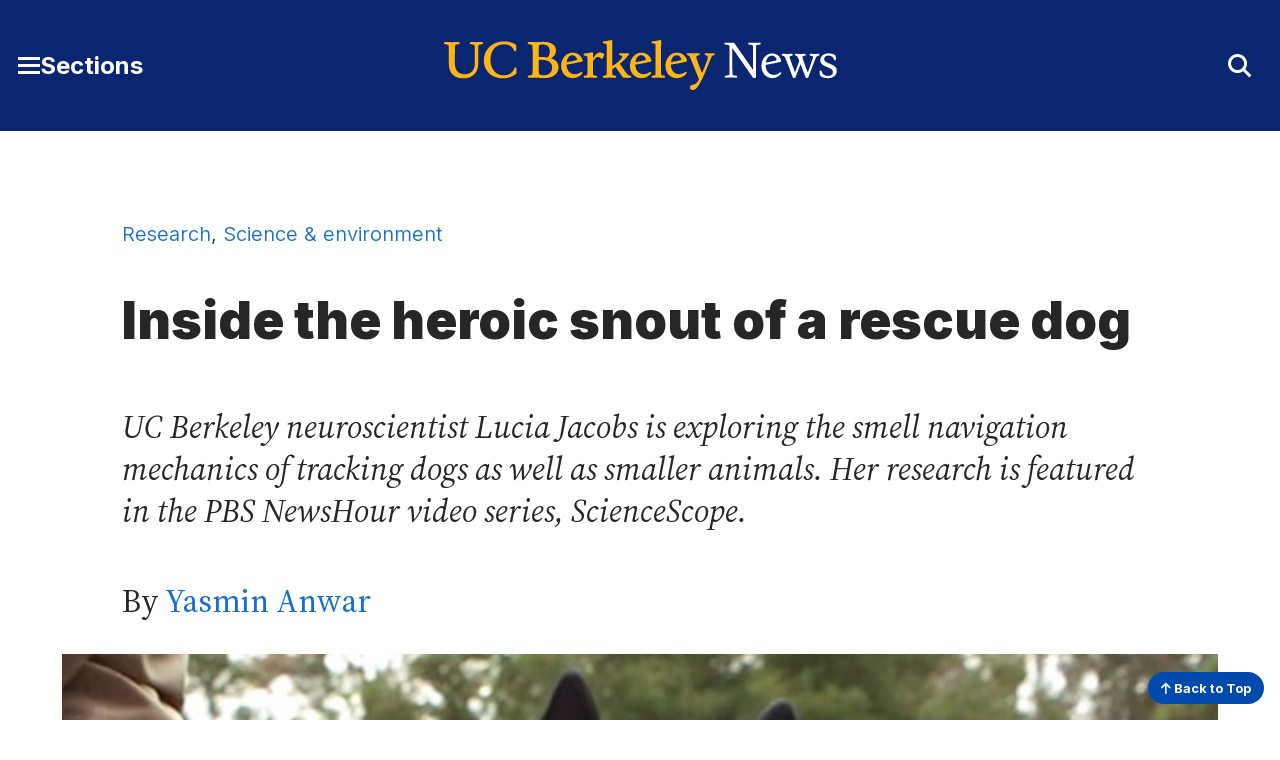

--- FILE ---
content_type: text/html; charset=UTF-8
request_url: https://news.berkeley.edu/2016/08/16/search-and-rescue-smell/?t=exchange%20rates%20and%20capital%20flows
body_size: 7565
content:
<!DOCTYPE html>
<html lang="en">
<head>
	<meta name="viewport" content="width=device-width, initial-scale=1">
	<link rel="preconnect" href="https://fonts.googleapis.com">
	<link rel="preconnect" href="https://fonts.gstatic.com" crossorigin>

	<meta name='robots' content='index, follow, max-image-preview:large, max-snippet:-1, max-video-preview:-1' />
	<style>img:is([sizes="auto" i], [sizes^="auto," i]) { contain-intrinsic-size: 3000px 1500px }</style>
		<!-- Google tag (gtag.js) -->
	<script async src="https://www.googletagmanager.com/gtag/js?id=G-2RBY5L823P"></script>
	<script>
	  window.dataLayer = window.dataLayer || [];
	  function gtag(){dataLayer.push(arguments);}
	  gtag('js', new Date());

	  gtag('config', 'G-2RBY5L823P');
	</script>
	
	<!-- This site is optimized with the Yoast SEO plugin v26.7 - https://yoast.com/wordpress/plugins/seo/ -->
	<title>Inside the heroic snout of a rescue dog - Berkeley News</title>
	<link rel="canonical" href="https://news.berkeley.edu/2016/08/16/search-and-rescue-smell/" />
	<meta property="og:locale" content="en_US" />
	<meta property="og:type" content="article" />
	<meta property="og:title" content="Inside the heroic snout of a rescue dog - Berkeley News" />
	<meta property="og:description" content="UC Berkeley neuroscientist Lucia Jacobs is exploring the smell navigation mechanics of tracking dogs as well as smaller animals. Her research is featured in the PBS NewsHour video series, ScienceScope." />
	<meta property="og:url" content="https://news.berkeley.edu/2016/08/16/search-and-rescue-smell/" />
	<meta property="og:site_name" content="Berkeley News" />
	<meta property="article:published_time" content="2016-08-16T16:30:27+00:00" />
	<meta property="article:modified_time" content="2016-08-17T17:03:10+00:00" />
	<meta property="og:image" content="https://news.berkeley.edu/wp-content/uploads/2016/07/Zinca750.jpg" />
	<meta property="og:image:width" content="750" />
	<meta property="og:image:height" content="500" />
	<meta property="og:image:type" content="image/jpeg" />
	<meta name="author" content="Yasmin Anwar" />
	<meta name="twitter:card" content="summary_large_image" />
	<meta name="twitter:creator" content="@UCBerkeley" />
	<meta name="twitter:site" content="@UCBerkeley" />
	<meta name="twitter:label1" content="Written by" />
	<meta name="twitter:data1" content="Yasmin Anwar" />
	<meta name="twitter:label2" content="Est. reading time" />
	<meta name="twitter:data2" content="2 minutes" />
	<script type="application/ld+json" class="yoast-schema-graph">{"@context":"https://schema.org","@graph":[{"@type":"Article","@id":"https://news.berkeley.edu/2016/08/16/search-and-rescue-smell/#article","isPartOf":{"@id":"https://news.berkeley.edu/2016/08/16/search-and-rescue-smell/"},"author":[{"@id":"https://news.berkeley.edu/#/schema/person/6009d0f6cad36f2e6a29cc5d107a9c92"}],"headline":"Inside the heroic snout of a rescue dog","datePublished":"2016-08-16T16:30:27+00:00","dateModified":"2016-08-17T17:03:10+00:00","mainEntityOfPage":{"@id":"https://news.berkeley.edu/2016/08/16/search-and-rescue-smell/"},"wordCount":332,"image":{"@id":"https://news.berkeley.edu/2016/08/16/search-and-rescue-smell/#primaryimage"},"thumbnailUrl":"https://news.berkeley.edu/wp-content/uploads/2016/07/Zinca750.jpg","keywords":["animals","neuroscience"],"articleSection":["Research","Science &amp; environment"],"inLanguage":"en-US"},{"@type":"WebPage","@id":"https://news.berkeley.edu/2016/08/16/search-and-rescue-smell/","url":"https://news.berkeley.edu/2016/08/16/search-and-rescue-smell/","name":"Inside the heroic snout of a rescue dog - Berkeley News","isPartOf":{"@id":"https://news.berkeley.edu/#website"},"primaryImageOfPage":{"@id":"https://news.berkeley.edu/2016/08/16/search-and-rescue-smell/#primaryimage"},"image":{"@id":"https://news.berkeley.edu/2016/08/16/search-and-rescue-smell/#primaryimage"},"thumbnailUrl":"https://news.berkeley.edu/wp-content/uploads/2016/07/Zinca750.jpg","datePublished":"2016-08-16T16:30:27+00:00","dateModified":"2016-08-17T17:03:10+00:00","author":{"@id":"https://news.berkeley.edu/#/schema/person/6009d0f6cad36f2e6a29cc5d107a9c92"},"breadcrumb":{"@id":"https://news.berkeley.edu/2016/08/16/search-and-rescue-smell/#breadcrumb"},"inLanguage":"en-US","potentialAction":[{"@type":"ReadAction","target":["https://news.berkeley.edu/2016/08/16/search-and-rescue-smell/"]}]},{"@type":"ImageObject","inLanguage":"en-US","@id":"https://news.berkeley.edu/2016/08/16/search-and-rescue-smell/#primaryimage","url":"https://news.berkeley.edu/wp-content/uploads/2016/07/Zinca750.jpg","contentUrl":"https://news.berkeley.edu/wp-content/uploads/2016/07/Zinca750.jpg","width":750,"height":500},{"@type":"BreadcrumbList","@id":"https://news.berkeley.edu/2016/08/16/search-and-rescue-smell/#breadcrumb","itemListElement":[{"@type":"ListItem","position":1,"name":"Home","item":"https://news.berkeley.edu/"},{"@type":"ListItem","position":2,"name":"All news","item":"https://news.berkeley.edu/all-news/"},{"@type":"ListItem","position":3,"name":"Inside the heroic snout of a rescue dog"}]},{"@type":"WebSite","@id":"https://news.berkeley.edu/#website","url":"https://news.berkeley.edu/","name":"Berkeley News","description":"News from the University of California, Berkeley","potentialAction":[{"@type":"SearchAction","target":{"@type":"EntryPoint","urlTemplate":"https://news.berkeley.edu/?s={search_term_string}"},"query-input":{"@type":"PropertyValueSpecification","valueRequired":true,"valueName":"search_term_string"}}],"inLanguage":"en-US"},{"@type":"Person","@id":"https://news.berkeley.edu/#/schema/person/6009d0f6cad36f2e6a29cc5d107a9c92","name":"Yasmin Anwar","url":"https://news.berkeley.edu/author/yanwar/"}]}</script>
	<!-- / Yoast SEO plugin. -->


<style id='co-authors-plus-coauthors-style-inline-css' type='text/css'>
.wp-block-co-authors-plus-coauthors.is-layout-flow [class*=wp-block-co-authors-plus]{display:inline}

</style>
<style id='co-authors-plus-avatar-style-inline-css' type='text/css'>
.wp-block-co-authors-plus-avatar :where(img){height:auto;max-width:100%;vertical-align:bottom}.wp-block-co-authors-plus-coauthors.is-layout-flow .wp-block-co-authors-plus-avatar :where(img){vertical-align:middle}.wp-block-co-authors-plus-avatar:is(.alignleft,.alignright){display:table}.wp-block-co-authors-plus-avatar.aligncenter{display:table;margin-inline:auto}

</style>
<style id='co-authors-plus-image-style-inline-css' type='text/css'>
.wp-block-co-authors-plus-image{margin-bottom:0}.wp-block-co-authors-plus-image :where(img){height:auto;max-width:100%;vertical-align:bottom}.wp-block-co-authors-plus-coauthors.is-layout-flow .wp-block-co-authors-plus-image :where(img){vertical-align:middle}.wp-block-co-authors-plus-image:is(.alignfull,.alignwide) :where(img){width:100%}.wp-block-co-authors-plus-image:is(.alignleft,.alignright){display:table}.wp-block-co-authors-plus-image.aligncenter{display:table;margin-inline:auto}

</style>
<style id='cc-callout-block-style-inline-css' type='text/css'>
.wp-block-create-block-copyright-date-block{background-color:#21759b;color:#fff;padding:2px}

</style>
<style id='cc-related-content-style-inline-css' type='text/css'>
.wp-block-create-block-copyright-date-block{background-color:#21759b;color:#fff;padding:2px}

</style>
<style id='cc-callout-block-inline-css' type='text/css'>
.wp-block-cc-callout-block .cc-callout-block__title{color:#262626;font-family:Inter,sans-serif;font-weight:700;margin:1.55em 0 .35em}.wp-block-cc-callout-block{background:#f2f2f2;padding:1em 2em;margin:2em 0}.wp-block-cc-callout-block:first-child{margin-top:0}.wp-block-cc-callout-block:last-child{margin-bottom:0}.wp-block-cc-callout-block .cc-callout-block__title{font-size:1.375rem}@media(min-width:375px){.wp-block-cc-callout-block .cc-callout-block__title{font-size:1.375rem}}@media(min-width:768px){.wp-block-cc-callout-block .cc-callout-block__title{font-size:1.5rem}}@media(min-width:1200px){.wp-block-cc-callout-block .cc-callout-block__title{font-size:1.75rem}}.wp-block-cc-callout-block .cc-callout-block__title{font-weight:900}@media(min-width:375px){.wp-block-cc-callout-block .cc-callout-block__title{font-weight:900}}.wp-block-cc-callout-block .cc-callout-block__title{line-height:1.166}@media(min-width:375px){.wp-block-cc-callout-block .cc-callout-block__title{line-height:1.166}}@media(min-width:768px){.wp-block-cc-callout-block .cc-callout-block__title{line-height:1.36}}.wp-block-cc-callout-block .cc-callout-block__title{margin:1.35em 0 .35em}@media(min-width:375px){.wp-block-cc-callout-block .cc-callout-block__title{margin:"1.35em 0 0.35em 0"}}.wp-block-cc-callout-block ol,.wp-block-cc-callout-block ul{margin-left:0}.wp-block-cc-callout-block ol li,.wp-block-cc-callout-block ul li{margin:0 0 .4em}@media(min-width:768px){.wp-block-cc-callout-block.alignleft,.wp-block-cc-callout-block.alignright{max-width:50%}}
</style>
<style id='cc-related-content-inline-css' type='text/css'>
.wp-block-cc-related-content .cc-related-content__title{color:#262626;font-family:Inter,sans-serif;font-weight:700;margin:1.55em 0 .35em;font-size:1rem}@media(min-width:375px){.wp-block-cc-related-content .cc-related-content__title{font-size:1rem}}@media(min-width:1200px){.wp-block-cc-related-content .cc-related-content__title{font-size:1.25rem}}.wp-block-cc-related-content .cc-related-content__title{line-height:1.5}@media(min-width:375px){.wp-block-cc-related-content .cc-related-content__title{line-height:1.5}}
</style>
<link rel='stylesheet' id='theme-fonts-css' href='https://fonts.googleapis.com/css2?family=Inter:wght@300..900&#038;family=Source+Serif+4:ital,opsz,wght@0,8..60,200..900;1,8..60,400..700&#038;display=swap' type='text/css' media='all' />
<link rel='stylesheet' id='fontawesome-css' href='https://kit.fontawesome.com/5f9f8ebc91.css?ver=6.8.3' type='text/css' media='all' />
<link rel='stylesheet' id='theme-style-css' href='https://news.berkeley.edu/wp-content/themes/gallantry/dist/css/gallantry.min.css?ver=1768321712' type='text/css' media='all' />
<link rel='stylesheet' id='searchwp-forms-css' href='https://news.berkeley.edu/wp-content/plugins/searchwp/assets/css/frontend/search-forms.min.css?ver=4.5.6' type='text/css' media='all' />
<link rel="https://api.w.org/" href="https://news.berkeley.edu/wp-json/" /><link rel="alternate" title="JSON" type="application/json" href="https://news.berkeley.edu/wp-json/wp/v2/posts/57432" /><link rel="EditURI" type="application/rsd+xml" title="RSD" href="https://news.berkeley.edu/xmlrpc.php?rsd" />
<link rel='shortlink' href='https://news.berkeley.edu/?p=57432' />
<!-- Stream WordPress user activity plugin v4.1.1 -->
	<link rel="icon" href="/favicon.svg?v=2.1" sizes="any">
		<script type='text/javascript'>
	(function() {
	/** CONFIGURATION START **/
	var _sf_async_config = window._sf_async_config = (window._sf_async_config || {});
	_sf_async_config.uid = 65769; //CHANGE THIS TO YOUR ACCOUNT ID
	_sf_async_config.domain = 'news.berkeley.edu'; //CHANGE THIS TO YOUR SITE ID
	_sf_async_config.useCanonical = true;
	_sf_async_config.useCanonicalDomain = true;
	//SET PAGE SECTION(S)
			_sf_async_config.sections = 'Research,Science &amp; environment';
		//SET PAGE AUTHOR(S)
			_sf_async_config.authors = 'Yasmin Anwar';
		/** CONFIGURATION END **/
	function loadChartbeat() {
	var e = document.createElement('script');
	var n = document.getElementsByTagName('script')[0];
	e.type = 'text/javascript';
	e.async = true;
	e.src = '//static.chartbeat.com/js/chartbeat.js';
	n.parentNode.insertBefore(e, n);
	}
	loadChartbeat();
	})();
	</script>
	
</head>
<body id="site-top" class="wp-singular post-template-default single single-post postid-57432 single-format-standard wp-theme-gallantry">
  
	<script>
		window.spriteTime = '2026-01-13T16:28:32+00:00'
	</script>
	<div id="sprites" class="spritemap" style="display:none"></div>
	
	<header class="site-header">
    <a class="skip-link sr-only-focusable" href="#site-main">Skip to Content</a>

		
		<nav class="site-header__nav">
			<div class="site-header__wrap bg--berkeley-blue-dark">
				<div class="container">
					<div class="site-header__wrap__item">
			      <button id="main-menu-toggler" class="button--toggler button--not" aria-expanded="false" aria-controls="main-menu">
			      	<span class="hamburger">
				        <span class="hamburger__bar hamburger__bar--1"></span>
				        <span class="hamburger__bar hamburger__bar--2"></span>
				        <span class="hamburger__bar hamburger__bar--3"></span>
				      </span>

			        <span class="screen-reader-text">Toggle Main Menu</span> <span class="button__text">Sections</span>
			      </button>
			    </div>
						
					<div class="site-header__wrap__item">
									      <a class="logo-link" href="https://news.berkeley.edu">
			        <img src="https://news.berkeley.edu/wp-content/themes/gallantry/dist/imgs/logo-berkeley-news.svg?v=3" class="logo" alt="UC Berkeley News home"/>
			      </a>
									    </div>

					<div class="site-header__wrap__item" role="search">
			      <button id="header-search-toggler" class="button--toggler button--not" aria-expanded="false" aria-controls="header-search-form">
			        <i aria-hidden="true" class="fa-solid fa-sharp icon--collapsed fa-magnifying-glass"></i>
			        <i aria-hidden="true" class="fa-solid fa-sharp icon--expanded fa-xmark"></i>
			        <span class="screen-reader-text">Toggle Search Form</span>
			      </button>

			      <div id="header-search-form" hidden>
			      	<div class="container">
			        	  <form method="get" id="header-search" class="searchform" action="https://news.berkeley.edu">
  <label class="screen-reader-text" for="header-search_s">Search for:</label>
  <input class="searchform__field" type="text" value="" placeholder="Search …" name="s" id="header-search_s" />
  <button class="searchform__button" type="submit" id="header-search_submit">
    <i aria-hidden="true" class="fa-solid fa-sharp fa-magnifying-glass"></i>
    <span class="searchform__button__text">
      Search
    </span>
  </button>
</form>
			        </div>
			      </div>
			    </div>
		    </div>
		 	</div>

			<div id="main-menu" class="bg--berkeley-blue-dark" hidden aria-label="Main Menu" role="dialog" aria-modal="true">
				<div class="container">
							        <ul class="menu menu--main">
		          	            			            <li class="menu__item title-has-link menu-item menu-item-type-custom menu-item-object-custom">
	            		<h2 class="menu__item__title">
			            					              <a class="menu__item__link" href="https://www.berkeley.edu/">
				            				            Berkeley.edu
				            				            	</a>
				            				          </h2>

		              		            </li>
		          	            			            <li class="menu__item title-has-link menu-item menu-item-type-post_type menu-item-object-page current_page_parent">
	            		<h2 class="menu__item__title">
			            					              <a class="menu__item__link" href="https://news.berkeley.edu/all-news/">
				            				            All news

				            				            	</a>
				            				          </h2>

		              		            </li>
		          	            			            <li class="menu__item title-has-link menu-item menu-item-type-post_type menu-item-object-page">
	            		<h2 class="menu__item__title">
			            					              <a class="menu__item__link" href="https://news.berkeley.edu/about/news-media-relations/">
				            				            Media inquiries
				            				            	</a>
				            				          </h2>

		              		            </li>
		          	            			            <li class="menu__item menu__item--has-children title-has-link menu-item menu-item-type-taxonomy menu-item-object-category current-post-ancestor current-menu-parent current-post-parent menu-item-has-children">
	            		<h2 class="menu__item__title">
			            					              <a class="menu__item__link" href="https://news.berkeley.edu/category/research/">
				            				            Research
				            				            	</a>
				            				          </h2>

		              		                <ul class="menu__item__children">
		                  		                    <li class="menu__item__grandchild menu-item menu-item-type-taxonomy menu-item-object-category">
		                        <a class="menu__item__grandchild__link" href="https://news.berkeley.edu/category/research/technology-engineering/">Technology &amp; engineering</a>
		                    </li>
		                  		                    <li class="menu__item__grandchild menu-item menu-item-type-taxonomy menu-item-object-category">
		                        <a class="menu__item__grandchild__link" href="https://news.berkeley.edu/category/research/business-economics/">Business &amp; economics</a>
		                    </li>
		                  		                    <li class="menu__item__grandchild menu-item menu-item-type-taxonomy menu-item-object-category">
		                        <a class="menu__item__grandchild__link" href="https://news.berkeley.edu/category/research/humanities/">Humanities</a>
		                    </li>
		                  		                    <li class="menu__item__grandchild menu-item menu-item-type-taxonomy menu-item-object-category">
		                        <a class="menu__item__grandchild__link" href="https://news.berkeley.edu/category/research/mind-body/">Mind &amp; body</a>
		                    </li>
		                  		                    <li class="menu__item__grandchild menu-item menu-item-type-taxonomy menu-item-object-category">
		                        <a class="menu__item__grandchild__link" href="https://news.berkeley.edu/category/research/politics-society/">Politics &amp; society</a>
		                    </li>
		                  		                    <li class="menu__item__grandchild menu-item menu-item-type-taxonomy menu-item-object-category current-post-ancestor current-menu-parent current-post-parent">
		                        <a class="menu__item__grandchild__link" href="https://news.berkeley.edu/category/research/science-environment/">Science &amp; environment</a>
		                    </li>
		                  		               	</ul>
		              		            </li>
		          	            			            <li class="menu__item menu__item--has-children title-has-link menu-item menu-item-type-taxonomy menu-item-object-category menu-item-has-children">
	            		<h2 class="menu__item__title">
			            					              <a class="menu__item__link" href="https://news.berkeley.edu/category/people/">
				            				            People
				            				            	</a>
				            				          </h2>

		              		                <ul class="menu__item__children">
		                  		                    <li class="menu__item__grandchild menu-item menu-item-type-taxonomy menu-item-object-category">
		                        <a class="menu__item__grandchild__link" href="https://news.berkeley.edu/category/people/profiles/">Profiles</a>
		                    </li>
		                  		                    <li class="menu__item__grandchild menu-item menu-item-type-taxonomy menu-item-object-category">
		                        <a class="menu__item__grandchild__link" href="https://news.berkeley.edu/category/people/awards/">Awards</a>
		                    </li>
		                  		                    <li class="menu__item__grandchild menu-item menu-item-type-taxonomy menu-item-object-category">
		                        <a class="menu__item__grandchild__link" href="https://news.berkeley.edu/category/people/milestones/">Milestones</a>
		                    </li>
		                  		               	</ul>
		              		            </li>
		          	            			            <li class="menu__item menu__item--has-children title-has-link menu-item menu-item-type-taxonomy menu-item-object-category menu-item-has-children">
	            		<h2 class="menu__item__title">
			            					              <a class="menu__item__link" href="https://news.berkeley.edu/category/campus-community/">
				            				            Campus &amp; community
				            				            	</a>
				            				          </h2>

		              		                <ul class="menu__item__children">
		                  		                    <li class="menu__item__grandchild menu-item menu-item-type-taxonomy menu-item-object-category">
		                        <a class="menu__item__grandchild__link" href="https://news.berkeley.edu/category/campus-community/work-life/">Work life</a>
		                    </li>
		                  		                    <li class="menu__item__grandchild menu-item menu-item-type-taxonomy menu-item-object-category">
		                        <a class="menu__item__grandchild__link" href="https://news.berkeley.edu/category/campus-community/campus-news/">Campus news</a>
		                    </li>
		                  		                    <li class="menu__item__grandchild menu-item menu-item-type-taxonomy menu-item-object-category">
		                        <a class="menu__item__grandchild__link" href="https://news.berkeley.edu/category/campus-community/events-at-berkeley/">Events at Berkeley</a>
		                    </li>
		                  		               	</ul>
		              		            </li>
		          	            			            <li class="menu__item menu__item--has-children title-has-link menu-item menu-item-type-taxonomy menu-item-object-category menu-item-has-children">
	            		<h2 class="menu__item__title">
			            					              <a class="menu__item__link" href="https://news.berkeley.edu/category/arts-culture/">
				            				            Arts &amp; culture
				            				            	</a>
				            				          </h2>

		              		                <ul class="menu__item__children">
		                  		                    <li class="menu__item__grandchild menu-item menu-item-type-taxonomy menu-item-object-category">
		                        <a class="menu__item__grandchild__link" href="https://news.berkeley.edu/category/arts-culture/performing-arts/">Performing arts</a>
		                    </li>
		                  		                    <li class="menu__item__grandchild menu-item menu-item-type-taxonomy menu-item-object-category">
		                        <a class="menu__item__grandchild__link" href="https://news.berkeley.edu/category/arts-culture/literature/">Literature</a>
		                    </li>
		                  		                    <li class="menu__item__grandchild menu-item menu-item-type-taxonomy menu-item-object-category">
		                        <a class="menu__item__grandchild__link" href="https://news.berkeley.edu/category/arts-culture/film/">Film</a>
		                    </li>
		                  		                    <li class="menu__item__grandchild menu-item menu-item-type-taxonomy menu-item-object-category">
		                        <a class="menu__item__grandchild__link" href="https://news.berkeley.edu/category/arts-culture/visual-arts/">Visual arts</a>
		                    </li>
		                  		                    <li class="menu__item__grandchild menu-item menu-item-type-custom menu-item-object-custom">
		                        <a class="menu__item__grandchild__link" href="http://events.berkeley.edu/">Events calendar</a>
		                    </li>
		                  		               	</ul>
		              		            </li>
		          	            			            <li class="menu__item menu__item--has-children title-has-link menu-item menu-item-type-post_type menu-item-object-page menu-item-has-children">
	            		<h2 class="menu__item__title">
			            					              <a class="menu__item__link" href="https://news.berkeley.edu/podcasts/">
				            				            Podcasts & series
				            				            	</a>
				            				          </h2>

		              		                <ul class="menu__item__children">
		                  		                    <li class="menu__item__grandchild menu-item menu-item-type-taxonomy menu-item-object-podcasts">
		                        <a class="menu__item__grandchild__link" href="https://news.berkeley.edu/podcasts/berkeley-talks/">Berkeley Talks</a>
		                    </li>
		                  		                    <li class="menu__item__grandchild menu-item menu-item-type-taxonomy menu-item-object-podcasts">
		                        <a class="menu__item__grandchild__link" href="https://news.berkeley.edu/podcasts/berkeley-voices/">Berkeley Voices</a>
		                    </li>
		                  		                    <li class="menu__item__grandchild menu-item menu-item-type-taxonomy menu-item-object-post_tag">
		                        <a class="menu__item__grandchild__link" href="https://news.berkeley.edu/topics/berkeley-changemaker/">Changemakers</a>
		                    </li>
		                  		                    <li class="menu__item__grandchild menu-item menu-item-type-taxonomy menu-item-object-post_tag">
		                        <a class="menu__item__grandchild__link" href="https://news.berkeley.edu/topics/climate-change/">Climate Change</a>
		                    </li>
		                  		                    <li class="menu__item__grandchild menu-item menu-item-type-taxonomy menu-item-object-post_tag">
		                        <a class="menu__item__grandchild__link" href="https://news.berkeley.edu/topics/democracy-in-distress/">Democracy in Distress</a>
		                    </li>
		                  		               	</ul>
		              		            </li>
		          	            			            <li class="menu__item menu__item--has-children title-no-link menu-item menu-item-type-custom menu-item-object-custom menu-item-has-children">
	            		<h2 class="menu__item__title">
			            					            Resources
				            				          </h2>

		              		                <ul class="menu__item__children">
		                  		                    <li class="menu__item__grandchild menu-item menu-item-type-custom menu-item-object-custom">
		                        <a class="menu__item__grandchild__link" href="https://news.berkeley.edu/experts/">Find an expert</a>
		                    </li>
		                  		                    <li class="menu__item__grandchild menu-item menu-item-type-post_type menu-item-object-page">
		                        <a class="menu__item__grandchild__link" href="https://news.berkeley.edu/media-training/">Media training</a>
		                    </li>
		                  		                    <li class="menu__item__grandchild menu-item menu-item-type-custom menu-item-object-custom">
		                        <a class="menu__item__grandchild__link" href="https://publicaffairs.berkeley.edu/our-work/berkeleyan">Berkeleyan newsletter</a>
		                    </li>
		                  		               	</ul>
		              		            </li>
		          		        </ul>
		      
        	  <ul class="social-menu__items menu menu--social">
          <li class="menu__item menu-item menu-item-type-custom menu-item-object-custom">
        <a class="menu__item" href="https://www.facebook.com/UCBerkeley/">
                      <i class="fa-brands fa-facebook-square" aria-hidden="true"></i>
                    <span class="screen-reader-text">
            Facebook
          </span>
        </a>
      </li>
          <li class="menu__item menu-item menu-item-type-custom menu-item-object-custom">
        <a class="menu__item" href="https://twitter.com/UCBerkeley/">
                      <i class="fa-brands fa-x-twitter" aria-hidden="true"></i>
                    <span class="screen-reader-text">
            X
          </span>
        </a>
      </li>
          <li class="menu__item menu-item menu-item-type-custom menu-item-object-custom">
        <a class="menu__item" href="https://www.youtube.com/channel/UCZAXKyvvIV4uU4YvP5dmrmA/">
                      <i class="fa-brands fa-youtube" aria-hidden="true"></i>
                    <span class="screen-reader-text">
            YouTube
          </span>
        </a>
      </li>
          <li class="menu__item menu-item menu-item-type-custom menu-item-object-custom">
        <a class="menu__item" href="https://instagram.com/UCBerkeleyOfficial/">
                      <i class="fa-brands fa-instagram-square" aria-hidden="true"></i>
                    <span class="screen-reader-text">
            Instagram
          </span>
        </a>
      </li>
          <li class="menu__item menu-item menu-item-type-custom menu-item-object-custom">
        <a class="menu__item" href="https://medium.com/@UCBerkeley">
                      <i class="fa-brands fa-medium" aria-hidden="true"></i>
                    <span class="screen-reader-text">
            Medium
          </span>
        </a>
      </li>
      </ul>
	      </div>
			</div>
		</nav>
	</header>
	<main id="site-main" class="site-main">

	<div class="site-main">
		<div class="site-main__header">
			<div class="container--restricted">
	            	            	            		            			            		            			            							<div class="post-categories">
						<a href="https://news.berkeley.edu/category/research/">Research</a>, <a href="https://news.berkeley.edu/category/research/science-environment/">Science &amp; environment</a>
					</div>
	            
				<h1 class="site-main__title">Inside the heroic snout of a rescue dog
</h1>

													<p class="site-main__subtitle"><em>UC Berkeley neuroscientist Lucia Jacobs is exploring the smell navigation mechanics of tracking dogs as well as smaller animals. Her research is featured in the PBS NewsHour video series, ScienceScope.</em></p>
				
				<p class="post-byline">
					            		            				            				            		            		
            							    By <a href="https://news.berkeley.edu/author/yanwar/">Yasmin Anwar</a>
									</p>

									<figure class="post-featured-image">
						<div class="post-featured-image__wrap">
			                  
  <img class="" src="https://news.berkeley.edu/wp-content/uploads/2016/07/Zinca750.jpg" alt="" srcset="https://news.berkeley.edu/wp-content/uploads/2016/07/Zinca750.jpg 750w, https://news.berkeley.edu/wp-content/uploads/2016/07/Zinca750-410x273.jpg 410w" sizes="(max-width: 768px) 100vw, 1050px"  loading="lazy">

			            </div>
		                
		                	                						</figure>
				
				<p class="post-date">
				    August 16, 2016
				</p>
			</div>
		</div>

		<div class="site-main__content">
			<div class="container--restricted heading--">
									<p>Search-and-rescue dogs are prized for their ability to sniff out a hiker buried in deep snow. But how exactly do their noses work? UC Berkeley neuroscientist Lucia Jacobs is exploring the smell navigation mechanics of tracking dogs as well as smaller animals who use a similar olfactory GPS. Her research was featured on the <em>PBS NewsHour</em> Aug. 16, and is highlighted in the video below.</p>
<div class="video-box">
<p><iframe title="Youtube video Inside the extraordinary nose of a search-and-rescue dog" src="https://www.youtube.com/embed/FLH36ML8IEU" width="560" height="315" frameborder="0" allowfullscreen="allowfullscreen"></iframe></p>
<div class="caption"></div>
</div>
<p>&#8220;Dogs have evolved a range of intricate tricks to follow smells,&#8221; Jacobs says. For example, when a scent starts to break up, the dogs form a circle around the edges of an odor plume, where they find the olfactory information needed to stay on track.</p>
<p>To test canine olfactory tracking skills, Jacobs teamed up with rescue dog handler <a href="http://www.sarex2015.org/classes/instructors/shay-cook">Shay Cook</a> and her German shepherd Zinka and other trailing dogs, who were fitted with GoPro cameras, GPS trackers and microphones to measure their sniff rate. Jacobs plans to use similar methods to track the smell navigation skills of leopard snails, hermit crabs and death head cockroaches, who use their antenna to sniff in two directions.</p>
<p>Each species, Jacob says, &#8220;shows the same behaviors when responding to odor, but they’ve got completely different nervous systems. So we think there’s got to be a common algorithm that they’re all using.&#8221;</p>
<p>The ScienceScope series is narrated and created by Nsikan Akpan, digital producer for the <em>PBS NewsHour</em>. It explores the findings of Jacobs and 30 other researchers who are working on &#8220;Cracking the Olfactory Code,&#8221; a <a style="background-color: #ffffff;" href="https://odornavigation.org/">new $6.4 million project</a>, sponsored by the National Science Foundation and President Obama&#8217;s Brain Initiative.</p>
<p>The first episode, &#8220;<a href="http://www.pbs.org/newshour/updates/what-a-smell-looks-like/">What a smell looks like</a>,&#8221; aired in early June and covered the work of University of Colorado engineering professor John Crimaldi, an expert in fluid dynamics, who designed the odor landscape used by researchers to study animals’ smell navigation skills.</p>
<p><a href="http://www.pbs.org/newshour/updates/inside-nose-rescue-dog/">Learn more details about the series and the latest episode, &#8220;Inside the extraordinary nose of a search-and-rescue dog.&#8221;</a><strong> </strong></p>

				
			    			</div>
		</div>
	</div>
		</main>

		<footer id="site-footer" class="site-footer">
							<div class="site-footer__main">
					<div class="container">
						<nav aria-label="Berkeley News Footer">
							<ul class="menu menu--main">
																	<li class="menu__item menu__item--has-children menu-item menu-item-type-custom menu-item-object-custom menu-item-has-children">
										<h2 class="menu__item__title title--plain">About</h2>
																					<ul class="menu__item__children">
																									<li class="menu__item__child menu-item menu-item-type-post_type menu-item-object-page">
														<a class="menu__item__child__link" href="https://news.berkeley.edu/about/">About Berkeley News</a>
													</li>
																									<li class="menu__item__child menu-item menu-item-type-custom menu-item-object-custom">
														<a class="menu__item__child__link" href="https://news.berkeley.edu/experts/">Find an expert</a>
													</li>
																									<li class="menu__item__child menu-item menu-item-type-post_type menu-item-object-page">
														<a class="menu__item__child__link" href="https://news.berkeley.edu/media-training/">Media training</a>
													</li>
																									<li class="menu__item__child menu-item menu-item-type-post_type menu-item-object-page">
														<a class="menu__item__child__link" href="https://news.berkeley.edu/about/news-media-relations/">Contact Berkeley News</a>
													</li>
																							</ul>
																			</li>
																	<li class="menu__item menu__item--has-children menu-item menu-item-type-custom menu-item-object-custom menu-item-has-children">
										<h2 class="menu__item__title title--plain">Browse News</h2>
																					<ul class="menu__item__children">
																									<li class="menu__item__child menu-item menu-item-type-taxonomy menu-item-object-post_tag">
														<a class="menu__item__child__link" href="https://news.berkeley.edu/topics/berkeley-changemaker/">Changemakers</a>
													</li>
																									<li class="menu__item__child menu-item menu-item-type-taxonomy menu-item-object-post_tag">
														<a class="menu__item__child__link" href="https://news.berkeley.edu/topics/climate-change/">Climate Change</a>
													</li>
																									<li class="menu__item__child menu-item menu-item-type-taxonomy menu-item-object-post_tag">
														<a class="menu__item__child__link" href="https://news.berkeley.edu/topics/democracy-in-distress/">Democracy in Distress</a>
													</li>
																							</ul>
																			</li>
																	<li class="menu__item menu__item--has-children menu-item menu-item-type-custom menu-item-object-custom menu-item-has-children">
										<h2 class="menu__item__title title--plain">Connect</h2>
																					<ul class="menu__item__children">
																									<li class="menu__item__child menu-item menu-item-type-custom menu-item-object-custom">
														<a class="menu__item__child__link" href="https://publicaffairs.berkeley.edu/our-work/berkeleyan">Berkeleyan newsletter</a>
													</li>
																									<li class="menu__item__child menu-item menu-item-type-post_type menu-item-object-page">
														<a class="menu__item__child__link" href="https://news.berkeley.edu/about/news-media-relations/">Media inquiries</a>
													</li>
																							</ul>
																			</li>
																	<li class="menu__item menu__item--has-children menu-item menu-item-type-custom menu-item-object-custom menu-item-has-children">
										<h2 class="menu__item__title title--plain">Campus resources</h2>
																					<ul class="menu__item__children">
																									<li class="menu__item__child menu-item menu-item-type-custom menu-item-object-custom">
														<a class="menu__item__child__link" href="https://library.berkeley.edu/">Libraries</a>
													</li>
																									<li class="menu__item__child menu-item menu-item-type-custom menu-item-object-custom">
														<a class="menu__item__child__link" href="https://diversity.berkeley.edu/">Equity, Inclusion & Diversity</a>
													</li>
																									<li class="menu__item__child menu-item menu-item-type-custom menu-item-object-custom">
														<a class="menu__item__child__link" href="https://publicaffairs.berkeley.edu/">Communications & Public Affairs</a>
													</li>
																									<li class="menu__item__child menu-item menu-item-type-custom menu-item-object-custom">
														<a class="menu__item__child__link" href="https://brand.berkeley.edu/">Berkeley Brand</a>
													</li>
																							</ul>
																			</li>
															</ul>
						</nav>
					</div>
				</div>
			
			<div class="site-footer__secondary">
				<div class="container">
					<div class="site-footer__secondary__columns">
						<div class="site-footer__secondary__column column--logo">
							<div class="site-footer__secondary__logo-row">
								<a class="logo-link" href="https://news.berkeley.edu">
									<img src="https://news.berkeley.edu/wp-content/themes/gallantry/dist/imgs/logo-berkeley-gold.svg?v=3" class="logo" alt="UC Berkeley"/>
								</a>

								<nav aria-label="Footer Social">
						        	  <ul class="social-menu__items menu menu--social">
          <li class="menu__item menu-item menu-item-type-custom menu-item-object-custom">
        <a class="menu__item" href="https://www.facebook.com/UCBerkeley/">
                      <i class="fa-brands fa-facebook-square" aria-hidden="true"></i>
                    <span class="screen-reader-text">
            Facebook
          </span>
        </a>
      </li>
          <li class="menu__item menu-item menu-item-type-custom menu-item-object-custom">
        <a class="menu__item" href="https://twitter.com/UCBerkeley/">
                      <i class="fa-brands fa-x-twitter" aria-hidden="true"></i>
                    <span class="screen-reader-text">
            X
          </span>
        </a>
      </li>
          <li class="menu__item menu-item menu-item-type-custom menu-item-object-custom">
        <a class="menu__item" href="https://www.youtube.com/channel/UCZAXKyvvIV4uU4YvP5dmrmA/">
                      <i class="fa-brands fa-youtube" aria-hidden="true"></i>
                    <span class="screen-reader-text">
            YouTube
          </span>
        </a>
      </li>
          <li class="menu__item menu-item menu-item-type-custom menu-item-object-custom">
        <a class="menu__item" href="https://instagram.com/UCBerkeleyOfficial/">
                      <i class="fa-brands fa-instagram-square" aria-hidden="true"></i>
                    <span class="screen-reader-text">
            Instagram
          </span>
        </a>
      </li>
          <li class="menu__item menu-item menu-item-type-custom menu-item-object-custom">
        <a class="menu__item" href="https://medium.com/@UCBerkeley">
                      <i class="fa-brands fa-medium" aria-hidden="true"></i>
                    <span class="screen-reader-text">
            Medium
          </span>
        </a>
      </li>
      </ul>
						        </nav>
					        </div>

				        	<p class="copyright-text">
				        		Copyright © 2026 UC Regents; all rights reserved
				        	</p>
						</div>
													<div class="site-footer__secondary__column">
								<nav aria-label="Berkeley Global Footer">
									<ul class="menu menu--secondary">
																					<li class="menu__item menu-item menu-item-type-custom menu-item-object-custom">
												<a class="menu__item__link" href="https://visit.berkeley.edu/">Visit</a>
											</li>
																					<li class="menu__item menu-item menu-item-type-custom menu-item-object-custom">
												<a class="menu__item__link" href="https://events.berkeley.edu/">Events</a>
											</li>
																					<li class="menu__item menu-item menu-item-type-custom menu-item-object-custom">
												<a class="menu__item__link" href="https://www.berkeley.edu/jobs/">Jobs</a>
											</li>
																					<li class="menu__item menu-item menu-item-type-custom menu-item-object-custom">
												<a class="menu__item__link" href="https://give.berkeley.edu/">Give</a>
											</li>
																					<li class="menu__item menu-item menu-item-type-custom menu-item-object-custom">
												<a class="menu__item__link" href="https://vcue.berkeley.edu/committees-initiatives/campus-accreditation-overview">Accreditation</a>
											</li>
																					<li class="menu__item menu-item menu-item-type-custom menu-item-object-custom">
												<a class="menu__item__link" href="https://www.berkeley.edu/heerf-report/">HEERF Report</a>
											</li>
																					<li class="menu__item menu-item menu-item-type-custom menu-item-object-custom">
												<a class="menu__item__link" href="https://www.berkeley.edu/contact-us/">Contact Us</a>
											</li>
																					<li class="menu__item menu-item menu-item-type-custom menu-item-object-custom">
												<a class="menu__item__link" href="https://www.berkeley.edu/atoz/">Websites A-Z</a>
											</li>
																					<li class="menu__item menu-item menu-item-type-custom menu-item-object-custom">
												<a class="menu__item__link" href="https://www.berkeley.edu/directory/">Directory</a>
											</li>
																					<li class="menu__item menu-item menu-item-type-custom menu-item-object-custom">
												<a class="menu__item__link" href="https://www.berkeley.edu/map/">Map</a>
											</li>
																					<li class="menu__item menu-item menu-item-type-custom menu-item-object-custom">
												<a class="menu__item__link" href="https://dac.berkeley.edu/web-accessibility">Accessibility</a>
											</li>
																					<li class="menu__item menu-item menu-item-type-custom menu-item-object-custom">
												<a class="menu__item__link" href="https://ophd.berkeley.edu/policies-and-procedures/nondiscrimination-policy-statement">Nondiscrimination</a>
											</li>
																					<li class="menu__item menu-item menu-item-type-custom menu-item-object-custom">
												<a class="menu__item__link" href="https://www.berkeley.edu/privacy-policy/">Privacy</a>
											</li>
																			</ul>
								</nav>
							</div>
						
						<div class="site-footer__secondary__column column--copyright">
				        	  <ul class="social-menu__items menu menu--social">
          <li class="menu__item menu-item menu-item-type-custom menu-item-object-custom">
        <a class="menu__item" href="https://www.facebook.com/UCBerkeley/">
                      <i class="fa-brands fa-facebook-square" aria-hidden="true"></i>
                    <span class="screen-reader-text">
            Facebook
          </span>
        </a>
      </li>
          <li class="menu__item menu-item menu-item-type-custom menu-item-object-custom">
        <a class="menu__item" href="https://twitter.com/UCBerkeley/">
                      <i class="fa-brands fa-x-twitter" aria-hidden="true"></i>
                    <span class="screen-reader-text">
            X
          </span>
        </a>
      </li>
          <li class="menu__item menu-item menu-item-type-custom menu-item-object-custom">
        <a class="menu__item" href="https://www.youtube.com/channel/UCZAXKyvvIV4uU4YvP5dmrmA/">
                      <i class="fa-brands fa-youtube" aria-hidden="true"></i>
                    <span class="screen-reader-text">
            YouTube
          </span>
        </a>
      </li>
          <li class="menu__item menu-item menu-item-type-custom menu-item-object-custom">
        <a class="menu__item" href="https://instagram.com/UCBerkeleyOfficial/">
                      <i class="fa-brands fa-instagram-square" aria-hidden="true"></i>
                    <span class="screen-reader-text">
            Instagram
          </span>
        </a>
      </li>
          <li class="menu__item menu-item menu-item-type-custom menu-item-object-custom">
        <a class="menu__item" href="https://medium.com/@UCBerkeley">
                      <i class="fa-brands fa-medium" aria-hidden="true"></i>
                    <span class="screen-reader-text">
            Medium
          </span>
        </a>
      </li>
      </ul>

				        	<p class="copyright-text">
				        		Copyright © 2026 UC Regents; all rights reserved
				        	</p>
						</div>
					</div>
				</div>
			</div>

			<a id="back-to-top-toggler" class="button" href="#site-top">
				<i aria-hidden="true" class="icon fa-solid fa-arrow-up"></i>
				Back to Top
			</a>
		</footer>

		<script type="speculationrules">
{"prefetch":[{"source":"document","where":{"and":[{"href_matches":"\/*"},{"not":{"href_matches":["\/wp-*.php","\/wp-admin\/*","\/wp-content\/uploads\/*","\/wp-content\/*","\/wp-content\/plugins\/*","\/wp-content\/themes\/gallantry\/*","\/*\\?(.+)"]}},{"not":{"selector_matches":"a[rel~=\"nofollow\"]"}},{"not":{"selector_matches":".no-prefetch, .no-prefetch a"}}]},"eagerness":"conservative"}]}
</script>
    <script async src="https://siteimproveanalytics.com/js/siteanalyze_6294756.js"></script>
    <script type="text/javascript" src="https://news.berkeley.edu/wp-content/themes/gallantry/dist/js/gallantry.min.js?ver=1768321712" id="theme-script-js"></script>
<script type="text/javascript" src="https://news.berkeley.edu/wp-content/plugins/page-links-to/dist/new-tab.js?ver=3.3.7" id="page-links-to-js"></script>

	</body>
</html>
